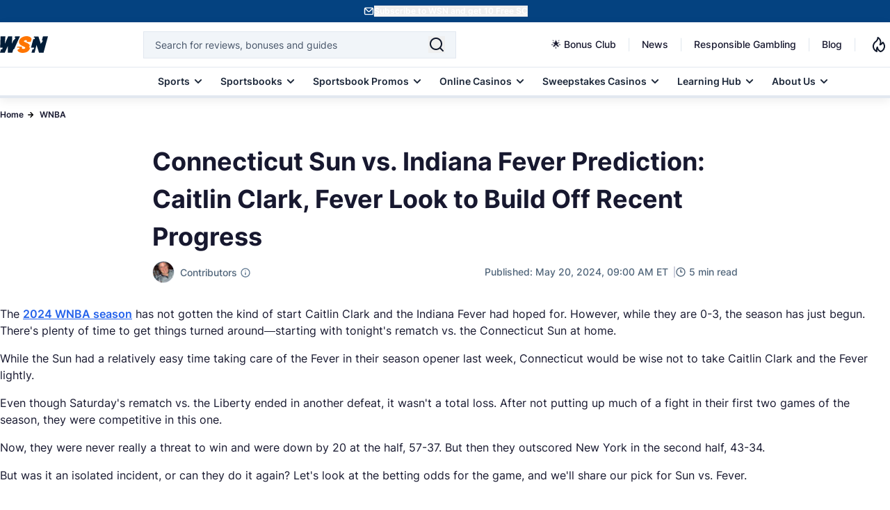

--- FILE ---
content_type: text/css
request_url: https://www.wsn.com/css/modules/tables.css?id=cbd53af0a9026cfc8f9eb8fb48758046
body_size: 364
content:
table{margin-bottom:1rem;margin-top:1rem;overflow-x:auto;width:100%}table tr{--tw-border-opacity:1;border-color:rgb(226 232 240/var(--tw-border-opacity));border-width:1px;height:auto;min-height:40px!important}table td,table tr{min-width:125px}thead{--tw-bg-opacity:1;--tw-text-opacity:1;background-color:rgb(226 232 240/var(--tw-bg-opacity));color:rgb(15 23 42/var(--tw-text-opacity))}thead td,thead th{font-weight:700;padding:1rem;text-align:left}thead p,thead td,thead th{--tw-text-opacity:1;color:rgb(15 23 42/var(--tw-text-opacity))}thead p{margin:0!important}tbody th{--tw-bg-opacity:1;background-color:rgb(226 232 240/var(--tw-bg-opacity));font-size:.875rem;font-weight:600;line-height:1.25rem;line-height:21px;padding:8px 16px;text-align:left}tbody th,tbody th p{--tw-text-opacity:1;color:rgb(15 23 42/var(--tw-text-opacity))}tbody th p{margin:0!important}tbody td{--tw-text-opacity:1;color:rgb(51 65 85/var(--tw-text-opacity));font-size:.875rem;font-weight:400;line-height:1.25rem;line-height:21px;padding:8px 16px}tbody tr{min-height:40px!important}.content-module tbody tr:hover{--tw-bg-opacity:1;background-color:rgb(241 245 249/var(--tw-bg-opacity))}.content-module tbody tr:hover th{--tw-bg-opacity:1;background-color:rgb(203 213 225/var(--tw-bg-opacity))}.content-module tbody tr:hover td{--tw-bg-opacity:1;background-color:rgb(241 245 249/var(--tw-bg-opacity))}table .first-table-column{max-width:20px!important;min-width:20px!important;width:20px!important}.col-five table{display:block}@media (min-width:768px){.col-five table{display:table}}table a{font-weight:500!important;line-height:21px!important}


--- FILE ---
content_type: image/svg+xml
request_url: https://www.wsn.com/images/arrow.svg
body_size: 205
content:
<svg width="8" height="8" viewBox="0 0 8 8" fill="none" xmlns="http://www.w3.org/2000/svg">
<path d="M7.94667 3.74646C7.91494 3.66463 7.86736 3.58987 7.80667 3.52646L4.47333 0.193131C4.41117 0.130972 4.33738 0.0816653 4.25617 0.0480251C4.17495 0.0143849 4.08791 -0.00292969 4 -0.00292969C3.82247 -0.00292969 3.6522 0.0675956 3.52667 0.193131C3.46451 0.25529 3.4152 0.329084 3.38156 0.410299C3.34792 0.491513 3.33061 0.578559 3.33061 0.666465C3.33061 0.843999 3.40113 1.01426 3.52667 1.1398L5.72667 3.33313H0.666667C0.489856 3.33313 0.320287 3.40337 0.195262 3.52839C0.070238 3.65342 0 3.82299 0 3.9998C0 4.17661 0.070238 4.34618 0.195262 4.4712C0.320287 4.59623 0.489856 4.66646 0.666667 4.66646H5.72667L3.52667 6.8598C3.46418 6.92177 3.41459 6.99551 3.38074 7.07675C3.34689 7.15799 3.32947 7.24512 3.32947 7.33313C3.32947 7.42114 3.34689 7.50828 3.38074 7.58952C3.41459 7.67075 3.46418 7.74449 3.52667 7.80646C3.58864 7.86895 3.66238 7.91855 3.74362 7.95239C3.82486 7.98624 3.91199 8.00366 4 8.00366C4.08801 8.00366 4.17515 7.98624 4.25638 7.95239C4.33762 7.91855 4.41136 7.86895 4.47333 7.80646L7.80667 4.47313C7.86736 4.40973 7.91494 4.33497 7.94667 4.25313C8.01335 4.09082 8.01335 3.90877 7.94667 3.74646Z" fill="black"/>
</svg>


--- FILE ---
content_type: image/svg+xml
request_url: https://www.wsn.com/images/modules/disclaimer/disclaimer.svg
body_size: 571
content:
<svg width="28" height="28" viewBox="0 0 28 28" fill="none" xmlns="http://www.w3.org/2000/svg">
<path d="M14.0003 12.6667C13.6467 12.6667 13.3076 12.8071 13.0575 13.0572C12.8075 13.3072 12.667 13.6464 12.667 14V19.3333C12.667 19.6869 12.8075 20.0261 13.0575 20.2761C13.3076 20.5262 13.6467 20.6667 14.0003 20.6667C14.354 20.6667 14.6931 20.5262 14.9431 20.2761C15.1932 20.0261 15.3337 19.6869 15.3337 19.3333V14C15.3337 13.6464 15.1932 13.3072 14.9431 13.0572C14.6931 12.8071 14.354 12.6667 14.0003 12.6667ZM14.507 7.43999C14.1824 7.30663 13.8183 7.30663 13.4937 7.43999C13.33 7.50345 13.1805 7.5986 13.0537 7.71999C12.9359 7.84959 12.8412 7.99841 12.7737 8.15999C12.699 8.31823 12.6625 8.49175 12.667 8.66666C12.666 8.84213 12.6996 9.01608 12.766 9.17853C12.8323 9.34098 12.9301 9.48874 13.0537 9.61332C13.1833 9.7311 13.3321 9.8258 13.4937 9.89332C13.6957 9.97631 13.915 10.0084 14.1323 9.98681C14.3496 9.9652 14.5582 9.89055 14.7399 9.76942C14.9217 9.64828 15.0708 9.48437 15.1743 9.29209C15.2779 9.0998 15.3326 8.88503 15.3337 8.66666C15.3288 8.31363 15.1906 7.9755 14.947 7.71999C14.8202 7.5986 14.6707 7.50345 14.507 7.43999ZM14.0003 0.666656C11.3632 0.666656 8.78538 1.44864 6.59273 2.91373C4.40007 4.37881 2.69111 6.4612 1.68194 8.89754C0.672769 11.3339 0.408725 14.0148 0.923194 16.6012C1.43766 19.1876 2.70754 21.5634 4.57224 23.4281C6.43694 25.2928 8.81271 26.5627 11.3991 27.0771C13.9855 27.5916 16.6664 27.3276 19.1028 26.3184C21.5391 25.3092 23.6215 23.6002 25.0866 21.4076C26.5517 19.2149 27.3337 16.6371 27.3337 14C27.3337 12.249 26.9888 10.5152 26.3187 8.89754C25.6487 7.27987 24.6665 5.81001 23.4284 4.5719C22.1903 3.33379 20.7205 2.35166 19.1028 1.6816C17.4851 1.01153 15.7513 0.666656 14.0003 0.666656ZM14.0003 24.6667C11.8907 24.6667 9.82837 24.0411 8.07425 22.869C6.32012 21.6969 4.95295 20.031 4.14562 18.0819C3.33828 16.1329 3.12705 13.9882 3.53862 11.919C3.9502 9.8499 4.9661 7.94928 6.45786 6.45752C7.94962 4.96576 9.85024 3.94986 11.9194 3.53828C13.9885 3.1267 16.1332 3.33794 18.0823 4.14528C20.0314 4.95261 21.6973 6.31978 22.8693 8.07391C24.0414 9.82803 24.667 11.8903 24.667 14C24.667 16.829 23.5432 19.5421 21.5428 21.5425C19.5424 23.5429 16.8293 24.6667 14.0003 24.6667Z" fill="#1E293B"/>
</svg>


--- FILE ---
content_type: image/svg+xml
request_url: https://www.wsn.com/images/vector.svg
body_size: -219
content:
<svg width="14" height="14" viewBox="0 0 14 14" fill="none" xmlns="http://www.w3.org/2000/svg">
<path d="M6.99967 13.6666C10.6816 13.6666 13.6663 10.6818 13.6663 6.99992C13.6663 3.31802 10.6816 0.333252 6.99967 0.333252C3.31778 0.333252 0.333008 3.31802 0.333008 6.99992C0.333008 10.6818 3.31778 13.6666 6.99967 13.6666Z" fill="#FF7500"/>
</svg>
